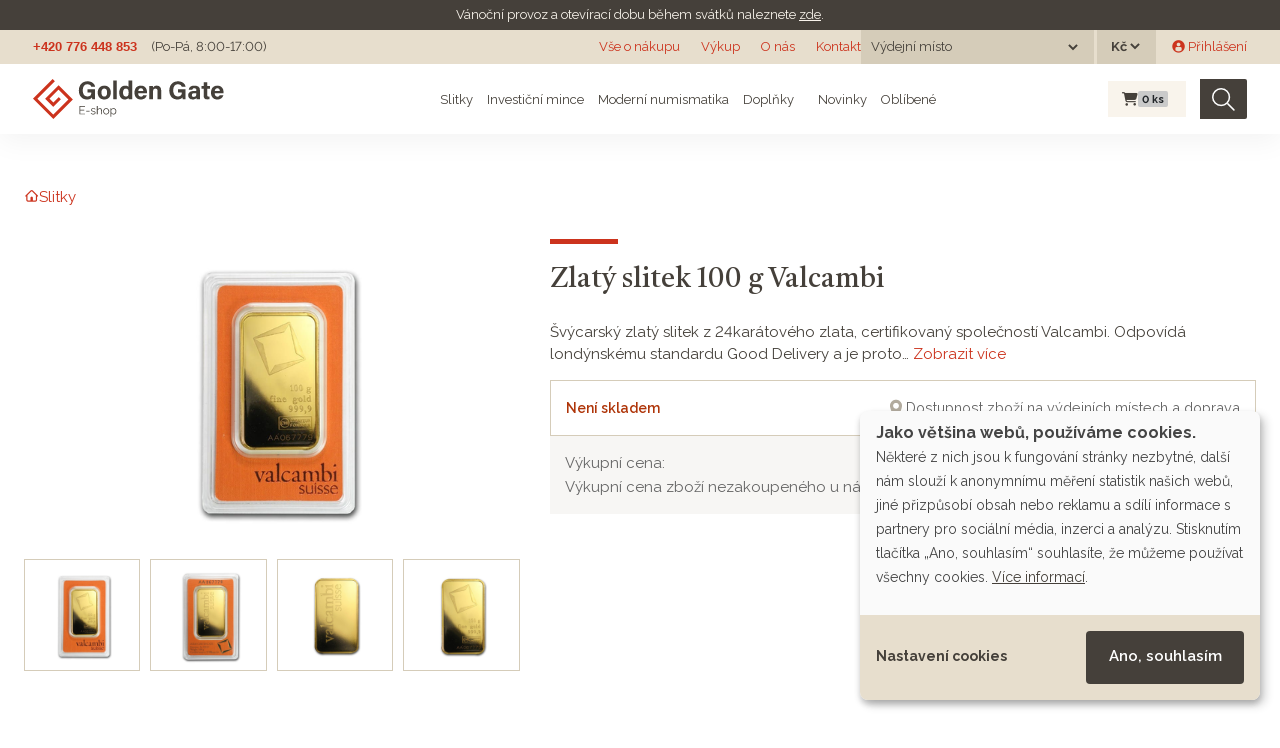

--- FILE ---
content_type: text/html; charset=utf-8
request_url: https://eshop.goldengate.cz/products/zlaty-slitek-100-g-valcambi?taxon_id=4
body_size: 45007
content:
<!doctype html>
<html lang="cs">
<head data-hook="inside_head">
  <meta charset="utf-8">
<title>Zlatý slitek 100 g Valcambi - Investiční zlato a stříbro | GOLDEN GATE CZ</title>
<meta content="text/html; charset=UTF-8" http-equiv="Content-Type" />
<meta content="width=device-width, initial-scale=1.0, maximum-scale=1" name="viewport">
<meta name="google-site-verification" content="HeYGdxOLSp-ROepZ7yTpfAvh_Gmbi6RlQ0HGLy7OTMI" />
<meta name="seznam-wmt" content="GpyMnbhy1tO3WCA8gRGn7CSrvdsmO5bj" />
<link rel="preconnect" href="https://fonts.googleapis.com">
<link rel="preconnect" href="https://fonts.gstatic.com" crossorigin>
<meta name="keywords" content="Valcambi SA, 999.9, 100 g , Investiční slitky" />
<meta name="description" content="Švýcarský zlatý slitek z 24karátového zlata, certifikovaný společností Valcambi. Odpovídá londýnskému standardu Good Delivery a je proto bez problémů..." />
<meta name="og:image" content="https://eshop.goldengate.cz//spree/products/504/large/85011_Slab.png?1603307319" />
<meta name="twitter:image" content="https://eshop.goldengate.cz//spree/products/504/large/85011_Slab.png?1603307319" />
<meta name="twitter:card" content="summary_large_image" />
<meta name="og:type" content="og:product" />
<meta name="og:title" content="Zlatý slitek 100 g Valcambi" />
<meta name="twitter:title" content="Zlatý slitek 100 g Valcambi" />
<meta name="og:url" content="https://eshop.goldengate.cz/products/zlaty-slitek-100-g-valcambi?id=zlaty-slitek-100-g-valcambi&amp;taxon_id=4" />
<meta name="twitter:url" content="https://eshop.goldengate.cz/products/zlaty-slitek-100-g-valcambi?id=zlaty-slitek-100-g-valcambi&amp;taxon_id=4" />
<meta name="og:description" content="Švýcarský zlatý slitek z 24karátového zlata, certifikovaný společností Valcambi. Odpovídá londýnskému standardu Good Delivery a je proto bez problémů..." />
<link href="https://eshop.goldengate.cz/products/zlaty-slitek-100-g-valcambi" rel="canonical" />
<link rel="icon" type="image/x-icon" href="/assets/favicon-bf1d423d21e4d035e69b1c0cd89c36e17ecbd55ff9657207108aa5e77aca4eb2.ico" />
<link rel="stylesheet" href="/assets/spree/frontend/all-b9bc9e6c5ff4b00a62d80119d7f1f3a49db2eeb02bea040d7ac4629dadcd5dac.css" media="screen" />
<link rel="stylesheet" href="/assets/application-4c2fe7dfcc558330b62668d775a192faebac42f255133269320883b9ea78e513.css" media="screen" />
<meta name="csrf-param" content="authenticity_token" />
<meta name="csrf-token" content="0ojj5wK_97ZYkbFlk7LlwNdSZwPxL4RV6zyTwqsOyj2GzJC9JKWkdmACCk1t89GunUt6HZh_nPJ6h51m0s9vpA" />

<script src="/assets/application-20873250915baec1accd0c5ac5bf2e764d533f8fb74f7dd9f25b9cfc76c42689.js"></script>

<link href="https://dev.iconly.io/public/TYX4oKmzqDUZ/iconly.css" rel="stylesheet"/><!-- gg font development-->
<link rel="stylesheet" href="https://cdnjs.cloudflare.com/ajax/libs/font-awesome/6.4.2/css/all.min.css" integrity="sha512-z3gLpd7yknf1YoNbCzqRKc4qyor8gaKU1qmn+CShxbuBusANI9QpRohGBreCFkKxLhei6S9CQXFEbbKuqLg0DA==" crossorigin="anonymous" referrerpolicy="no-referrer" />

<link rel="stylesheet" href="https://cdn.jsdelivr.net/npm/glightbox/dist/css/glightbox.min.css" />
<script src="https://cdn.jsdelivr.net/gh/mcstudios/glightbox/dist/js/glightbox.min.js"></script>
<script src="https://ajax.googleapis.com/ajax/libs/webfont/1.6.26/webfont.js" type="text/javascript"></script>
<script src="https://www.gstatic.com/charts/loader.js" type="text/javascript"></script>
<script type="text/javascript">WebFont.load({google: {families: ["Castoro:regular:latin,latin-ext", "Raleway:regular,600,700:latin,latin-ext"]}});</script>

<script type="text/javascript">
  $(window).on('load', function () {
    $(document).on('click', '.cn-learn-more', function() {
      $('.cm-purposes').hide();
      $('.cm-purpose').find('input[type=checkbox]').prop('checked', false);
      setTimeout(function() {
        $('.cm-purposes').fadeIn('fast');
      }, 500);
    });
  });
  window.cookieButtonClicked = false;
  $(document).on('mouseover', '.cm-btn-success', function() {
    window.cookieButtonClicked = true;
  });
</script>

<script defer data-config="klaroConfig" type="application/javascript" src="https://cdn.kiprotect.com/klaro/v0.7.18/klaro.js"></script>
<!--[if lt IE 9]>
  <script src="//cdnjs.cloudflare.com/ajax/libs/html5shiv/3.6/html5shiv.min.js"></script>
  <script src="//cdnjs.cloudflare.com/ajax/libs/respond.js/1.4.2/respond.js"></script>
<![endif]-->
<script type="text/javascript">
  $.datepicker.setDefaults({ monthNames: ["Leden","Únor","Březen","Duben","Květen","Červen","Červenec","Srpen","Září","Říjen","Listopad","Prosinec"],  dateFormat: 'dd.mm.yy', dayNamesMin: ["Ne","Po","Út","St","Čt","Pá","So"], firstDay: 1});
</script>

<script type="application/javascript">
  window.dataLayer = window.dataLayer || [];
  function gtag(){dataLayer.push(arguments);}
  gtag('js', new Date());
</script>
  <!-- Google Tag Manager -->
  <script>(function(w,d,s,l,i){w[l]=w[l]||[];w[l].push({'gtm.start':
      new Date().getTime(),event:'gtm.js'});var f=d.getElementsByTagName(s)[0],
    j=d.createElement(s),dl=l!='dataLayer'?'&l='+l:'';j.async=true;j.src=
    'https://www.googletagmanager.com/gtm.js?id='+i+dl;f.parentNode.insertBefore(j,f);
  })(window,document,'script','dataLayer','GTM-TQ4F2QQ');</script>
  <!-- End Google Tag Manager -->

  <!-- Hotjar Tracking Code for https://eshop.goldengate.cz/ -->
  <script type="text/plain" data-type="application/javascript" data-name="hotjar">
    (function(h,o,t,j,a,r){
      h.hj=h.hj||function(){(h.hj.q=h.hj.q||[]).push(arguments)};
      h._hjSettings={hjid:2219421,hjsv:6};
      a=o.getElementsByTagName('head')[0];
      r=o.createElement('script');r.async=1;
      r.src=t+h._hjSettings.hjid+j+h._hjSettings.hjsv;
      a.appendChild(r);
    })(window,document,'https://static.hotjar.com/c/hotjar-','.js?sv=');
  </script>

  <script type="text/javascript" src="https://c.seznam.cz/js/rc.js"></script>


  <link rel="apple-touch-icon" sizes="180x180" href="/assets/favicon/apple-touch-icon-3c0bdcf9c1b6e0362e4f8a3790c6be8b0b784a899fda2d3f7bd706fa6e81ed9a.png">
<link rel="icon" type="image/png" sizes="32x32" href="/assets/favicon/favicon-32x32-ce4d8725966b7a652457ef4d5b5ddde91ad2b0378c8942a1d17a63dc2a246ec0.png">
<link rel="icon" type="image/png" sizes="16x16" href="/assets/favicon/favicon-16x16-e39943b062d914487c7618e87b59a36ebe731ed3bec9455dde0c646dc62d2469.png">
<link rel="manifest" href="/assets/favicon/site.webmanifest-ab8b04d80c6ae9c83b92a40739162eea555f7653c458597c157903639b01c6ca.erb">
<link rel="mask-icon" href="/assets/favicon/safari-pinned-tab-1dc2e2854953ff5519bbce549aeee5fd1580ba3ba776074435d3e33d2f172d4e.svg" color="#F60000">
<link rel="shortcut icon" href="/assets/favicon/favicon-44fefcba6a7eb7c5e97bd2399b362da74a4513dec0bf51b1fc9fb956e1e9bfa7.ico">
<meta name="msapplication-TileColor" content="#da532c">
<meta name="msapplication-config" content="/assets/favicon/browserconfig-0c0f907f7cfc963c17e1cd2d2bda9a3acf63a084fa83a3d5c43075552491391c.xml">
<meta name="theme-color" content="#ffffff">
</head>
<body class="" id="product-details" data-hook="body">
<noscript>
<iframe height='0' src='https://www.googletagmanager.com/ns.html?id=GTM-TQ4F2QQ' style='display:none;visibility:hidden' width='0'></iframe>
</noscript>

<div class='notices'>
<div class='gg-notice'>
<p>V&aacute;nočn&iacute; provoz a otev&iacute;rac&iacute; dobu během&nbsp;sv&aacute;tků naleznete <a href="https://www.goldengate.cz/aktuality/vanocni-provoz-golden-gate">zde</a>.</p>
</div>
</div>
<div class='header non-sticky'>
<a class='logo hide w-inline-block' href='#'></a>
<div class='flex-horizontal'>
<a class='grey no-underline bold arial' href='tel:+420776448853'>+420 776 448 853</a>
<div class='margin-left-14px'>(Po-Pá, 8:00-17:00)</div>
</div>
<div class='flex-horizontal gap-10px'>
<div class='md-d-block sm-d-none xs-d-none'><a class="top-menu" href="/vse-o-nakupu">Vše o nákupu</a>
<a class="top-menu" href="/vykup">Výkup</a>
<a target="_blank" class="top-menu" href="https://www.goldengate.cz/o-nas/">O nás</a>
<a class="top-menu" href="/kontakt">Kontakt</a>
</div>
<div class='xs-d-none flex-horizontal'>

<div class='stock_location_selector dark-header-item'>
<div class='d-flex align-items-center'>
<form class="navbar-form stock_location_selector__form" action="/stock_location" accept-charset="UTF-8" method="post"><input type="hidden" name="authenticity_token" value="q7JX3g1Zo0ddUaT1qAH2RHf-fjh9tzktt4z1TYRPeq_AXKUuipVNVxOOEdJskUZoWsxx1FvXlZKpCQfTEltHuQ" autocomplete="off" /><span class='stock_location_selector__label mr-2'>Výdejní místo</span>
<label class='sr-only' for='stock_location'>
Výdejní místo
</label>
<select name="stock_location" id="stock_location" class="" onchange="this.form.submit()"><option value="" label=" "></option><option value="22">Otrokovice</option>
<option value="20">Poštou</option>
<option value="15">Praha 1</option>
<option value="12">Praha 6</option>
<option value="23">Ústí nad Orlicí</option></select>
<noscript><input type="submit" name="commit" value="Zvolit" id="change_currency" data-disable-with="Zvolit" /></noscript>
</form></div>
</div>

<div class='currency_selector dark-header-item ml-3px'>
<form class="navbar-form currency_selector__form" action="/zmenit_menu" accept-charset="UTF-8" method="get"><label class='sr-only' for='currency'>
Měna
</label>
<select name="currency" id="currency" class="" onchange="this.form.submit()"><option value="USD">$</option>
<option selected="selected" value="CZK">Kč</option>
<option value="EUR">€</option></select>
<noscript><input type="submit" name="commit" value="Zvolit" id="change_currency" data-disable-with="Zvolit" /></noscript>
</form></div>

</div>
<div class='xs-d-none flex-horizontal'>  <div id="link-to-login" class="ml-16px"><a class="" href="/login"><i class="gg-icon gg-icon-user-avatar-circle "></i> Přihlášení</a></div>
</div>
</div>
</div>

<div class='header sticky'>
<div class='logo navbar-brand'>
<a href="/"><img width="191" src="/assets/logo-eshop-9bc051111858445e25f1258150a95a718fb8b7b37c9f3a5a869a3c37eb65ffb5.svg" /></a>
</div>
<div class='flex-horizontal gap-10px top-menu'>
<div class='menu__item menu__item--subitems'>
<a class="menu__link" href="/slitky">Slitky</a>
<div class='menu__subitems'>
<div class='menu__subitem'>
<a class="menu__link" href="/slitky?search%5Bmetal_any%5D%5B%5D=gold"><img alt="Zlaté slitky" height="24" src="/assets/products/gold_bar-77d2ffa6e3db6299987abc95081e3291c0f5226dba9731bea38307c9dca63a8b.svg" />
Zlaté slitky
</a></div>

<div class='menu__subitem'>
<a class="menu__link" href="/slitky?search%5Bmetal_any%5D%5B%5D=silver"><img alt="Stříbrné slitky" height="24" src="/assets/products/silver_bar-83a4baa4d1cba1b5568a158c0c6fa324ae89ef84160a709d77a35de12891830e.svg" />
Stříbrné slitky
</a></div>

<div class='menu__subitem'>
<a class="menu__link" href="/slitky?search%5Bmetal_any%5D%5B%5D=platinum"><img alt="Platinové slitky" height="24" src="/assets/products/platinum_bar-c92378413b9c395771e8c443331a063084ccd94d65643f97dc91c57e35c17d8c.svg" />
Platinové slitky
</a></div>

</div>
</div>

<div class='menu__item menu__item--subitems'>
<a class="menu__link" href="/investicni-mince">Investiční mince</a>
<div class='menu__subitems'>
<div class='menu__subitem'>
<a class="menu__link" href="/investicni-mince?search%5Bmetal_any%5D%5B%5D=gold"><img alt="Zlaté investiční mince" height="24" src="/assets/products/gold_coin-ac62149f67ef7193688689395171298659edd8bafd1ac0f04a3c9db623196c1a.svg" />
Zlaté investiční mince
</a></div>

<div class='menu__subitem'>
<a class="menu__link" href="/investicni-mince?search%5Bmetal_any%5D%5B%5D=silver"><img alt="Stříbrné investiční mince" height="24" src="/assets/products/silver_coin-de13865cdaaa3756266486249a9f1ab1494b41e5a067d726c9e825a74d11dc54.svg" />
Stříbrné investiční mince
</a></div>

<div class='menu__subitem'>
<a class="menu__link" href="/investicni-mince?search%5Bmetal_any%5D%5B%5D=platinum"><img alt="Platinové investiční mince" height="24" src="/assets/products/platinum_coin-9efd77354b8a0488eb090d15d94955934805c1472e4e8e3e467b653982222b83.svg" />
Platinové investiční mince
</a></div>

</div>
</div>

<div class='menu__item menu__item--subitems'>
<a class="menu__link" href="/moderni-numismatika">Moderní numismatika</a>
<div class='menu__subitems'>
<div class='menu__subitem'>
<a class="menu__link" href="/moderni-numismatika?search%5Bmetal_any%5D%5B%5D=gold"><img alt="Zlatá moderní numismatika" height="24" src="/assets/products/gold_coin-ac62149f67ef7193688689395171298659edd8bafd1ac0f04a3c9db623196c1a.svg" />
Zlatá moderní numismatika
</a></div>

<div class='menu__subitem'>
<a class="menu__link" href="/moderni-numismatika?search%5Bmetal_any%5D%5B%5D=silver"><img alt="Stříbrná moderní numismatika" height="24" src="/assets/products/silver_coin-de13865cdaaa3756266486249a9f1ab1494b41e5a067d726c9e825a74d11dc54.svg" />
Stříbrná moderní numismatika
</a></div>

<div class='menu__subitem'>
<a class="menu__link" href="/moderni-numismatika?search%5Bmetal_any%5D%5B%5D=platinum"><img alt="Platinová moderní numismatika" height="24" src="/assets/products/platinum_coin-9efd77354b8a0488eb090d15d94955934805c1472e4e8e3e467b653982222b83.svg" />
Platinová moderní numismatika
</a></div>

</div>
</div>

<div class='menu__item menu__item--subitems'>
<a class="menu__link" href="/doplnky">Doplňky</a>
<div class='menu__subitems'>
<div class='menu__subitem'>
<a class="menu__link" href="/doplnky?search%5Bmetal_any%5D%5B%5D=gold"><img alt="Zlaté doplňky" height="24" src="/assets/products/gold_coin-ac62149f67ef7193688689395171298659edd8bafd1ac0f04a3c9db623196c1a.svg" />
Zlaté doplňky
</a></div>

<div class='menu__subitem'>
<a class="menu__link" href="/doplnky?search%5Bmetal_any%5D%5B%5D=silver"><img alt="Stříbrné doplňky" height="24" src="/assets/products/silver_coin-de13865cdaaa3756266486249a9f1ab1494b41e5a067d726c9e825a74d11dc54.svg" />
Stříbrné doplňky
</a></div>

</div>
</div>

<div class='menu__item menu__item--hide-to-md'>
<a class="menu__link" href="/produkty?jen_novinky=1"><i class="gg-icon gg-icon-star-large mr-1"></i> Novinky</a>
</div>

<div class='menu__item menu__item--hide-to-lg'>
<a class="menu__link" href="/favorite_products">Oblíbené</a>
</div>

</div>
<div class='flex-horizontal'>
<div id="link-to-cart" class="flex-horizontal top-cart mr-14px ml-10px" data-hook>
  <div class='cart__wrapper'>
<a class="menu__item cart-info full" href="/cart"><i class="fa fa-shopping-cart cart__icon "></i>
<span class='badge badge-secondary cart__pcs'>
0
<span class='cart__pcs-label'>ks</span>
</span>
</a></div>

  <noscript>
    <a href="/cart">Košík</a>
  </noscript> 
</div>

<script>Spree.fetch_cart('/cart_link')</script>


<form class="flex-horizontal search w-form" action="/produkty" accept-charset="UTF-8" method="get">
  <input type="search" name="keywords" id="keywords" placeholder="Hledat" aria-label="Hledat" class="search-input w-input master-search-autocomplete" />
  <button type="submit" class="search-img" title="Hledat"><img src="/assets/icons/search-69d65a2e7e844eeaa97f8981bd22691f1f88e010f4878e181a00fb2313079ba5.svg" /></button>
</form>
</div>
</div>
<nav class='navbar bg-faded d-flex navbar-light d-md-none header sticky' id='mobile-menu'>
<div class='logo navbar-brand'>
<a href="/"><img src="/assets/logo-eshop-9bc051111858445e25f1258150a95a718fb8b7b37c9f3a5a869a3c37eb65ffb5.svg" /></a>
</div>
<div class='flex-horizontal gap-10px'>
<div class='top-cart'>
<div class='cart__wrapper'>
<a class="menu__item cart-info full" href="/cart"><i class="fa fa-shopping-cart cart__icon "></i>
<span class='badge badge-secondary cart__pcs'>
0
<span class='cart__pcs-label'>ks</span>
</span>
</a></div>

<noscript>
<a href="/cart">Košík</a>
</noscript>
</div>
<button class='navbar-toggler' data-target='#mobile-menu-content' data-toggle='slide-collapse' type='button'>
<span class='navbar-toggler-icon'></span>
</button>
</div>
</nav>
<div class='mobile-menu-content collapse navbar-collapse' id='mobile-menu-content'>
<div class='flex-vertical justify-between gap-10px align-stretch'>
<div class='flex-vertical gap-10px'>
<div class='stock_location_selector dark-header-item'>
<div class='d-flex align-items-center'>
<form class="navbar-form stock_location_selector__form" action="/stock_location" accept-charset="UTF-8" method="post"><input type="hidden" name="authenticity_token" value="ia8uCraEzHGAyYlzfVwooe7nQSaZNdEr4rDRjnRUxiTiQdz6MUgiYc4WPFS5zJiNw9VOyr9VfZT8NSMQ4kD7Mg" autocomplete="off" /><span class='stock_location_selector__label mr-2'>Výdejní místo</span>
<label class='sr-only' for='stock_location'>
Výdejní místo
</label>
<select name="stock_location" id="stock_location" class="" onchange="this.form.submit()"><option value="" label=" "></option><option value="22">Otrokovice</option>
<option value="20">Poštou</option>
<option value="15">Praha 1</option>
<option value="12">Praha 6</option>
<option value="23">Ústí nad Orlicí</option></select>
<noscript><input type="submit" name="commit" value="Zvolit" id="change_currency" data-disable-with="Zvolit" /></noscript>
</form></div>
</div>

<div class='currency_selector dark-header-item ml-3px'>
<form class="navbar-form currency_selector__form" action="/zmenit_menu" accept-charset="UTF-8" method="get"><span class='currency_selector__label mr-2'>Měna</span>
<label class='sr-only' for='currency'>
Měna
</label>
<select name="currency" id="currency" class="" onchange="this.form.submit()"><option value="USD">$</option>
<option selected="selected" value="CZK">Kč</option>
<option value="EUR">€</option></select>
<noscript><input type="submit" name="commit" value="Zvolit" id="change_currency" data-disable-with="Zvolit" /></noscript>
</form></div>

<div class='mb-2'></div>
<ul class='navbar-nav mobile-menu__menu'>
<li class='nav-item mobile-menu__item mobile-menu__item--subitems'>
<a class="nav-link mobile-menu__link" href="/slitky">Slitky</a>
</li>
<li class='nav-item mobile-menu__item'>
<a class="nav-link mobile-menu__link" href="/investicni-mince">Investiční mince</a>
</li>
<li class='nav-item mobile-menu__item'>
<a class="nav-link mobile-menu__link" href="/moderni-numismatika">Moderní numismatika</a>
</li>
<li class='nav-item mobile-menu__item'>
<a class="nav-link mobile-menu__link" href="/doplnky">Doplňky</a>
</li>
<li class='nav-item mobile-menu__item'>
<a class="nav-link mobile-menu__link" href="/produkty?jen_novinky=1"><i class="gg-icon gg-icon-star-large mr-1"></i> Novinky</a>
</li>
<li class='nav-item mobile-menu__item'>
<a class="nav-link mobile-menu__link" href="/favorite_products">Oblíbené</a>
</li>
</ul>
</div>
<ul class='navbar-nav mobile-menu__menu mobile-menu__menu--red mt-32px'>
<li></li>
<li class='nav-item' id='link-to-login'>
<a class="nav-link" href="/login"><i class="gg-icon gg-icon-user-thin mr-2"></i>
Přihlášení
</a></li>
<li class='nav-item'><a class="nav-link" href="/vse-o-nakupu">Vše o nákupu</a></li>
<li class='nav-item'><a class="nav-link" href="/vykup">Výkup</a></li>
<li class='nav-item'><a target="_blank" class="nav-link" href="https://www.goldengate.cz/o-nas/">O nás</a></li>
<li class='nav-item'><a class="nav-link" href="/kontakt">Kontakt</a></li>
</ul>
</div>
</div>
<div class='menu-overlay'></div>

<div class='mb-2 d-block d-md-none'>
<div class='mobile-search'><form class="flex-horizontal search w-form" action="/produkty" accept-charset="UTF-8" method="get">
  <input type="search" name="keywords" id="keywords" placeholder="Hledat" aria-label="Hledat" class="search-input w-input master-search-autocomplete" />
  <button type="submit" class="search-img" title="Hledat"><img src="/assets/icons/search-69d65a2e7e844eeaa97f8981bd22691f1f88e010f4878e181a00fb2313079ba5.svg" /></button>
</form></div>
</div>

<div class="section">
  <div class="content-wrapper">
    <div class="flex-horizontal items-start w-100 gap-38px gap-sm-10px">
      
      <div id="content" class="w-100">
        
          <div id="taxon-crumbs" data-hook>
    <div data-hook="product_taxons">
      <div class="list-group" id="similar_items_by_taxon" data-hook>
           <div class="d-flex align-items-center">
             <nav id="breadcrumbs" class="sixteen columns"><div class="breadcrumbs" itemscope="itemscope" itemtype="https://schema.org/BreadcrumbList"><div itemprop="itemListElement" itemscope="itemscope" class="breadcrumb" itemtype="https://schema.org/ListItem"><a itemprop="item" href="/"><span itemprop="name"><i title="Na domovskou stránku" class="gg-icon gg-icon-home "></i></span><meta itemprop="position" content="1" /></a></div><i class="gg-icon gg-icon-chevron-right-large breadcrumb-separator"></i><div itemprop="itemListElement" itemscope="itemscope" class="breadcrumb" itemtype="https://schema.org/ListItem"><a itemprop="item" href="/slitky"><span itemprop="name">Slitky</span><meta itemprop="position" content="2" /></a></div></div></nav>
           </div>
      </div>
    </div>
  </div>

<div class='d-block d-sm-none w-100 justify-content-between text-left position-relative'>
<div class='separator'></div>
<div class='product__favorites'></div>
<h1 class='product-title mb-20px' itemprop='name'>
Zlatý slitek 100 g Valcambi
</h1>
</div>
<div class='product-detail row mb-4' data-hook='product_show' itemscope='' itemtype='http://schema.org/Product'>
<div class='col-md-5' data-hook='product_left_part'>
<div data-hook='product_left_part_wrap'>
<div data-hook='product_images' id='product-images'>
<div class='panel-body text-center' id='product_image'>
<div class='product__flags'>
</div>

  
  <a data-gallery="Zlatý slitek 100 g Valcambi" class="glightbox" href="/spree/products/504/large/85011_Slab.png?1603307319">
    <img itemprop="image" class="single_image" src="/spree/products/504/small/85011_Slab.png?1603307319" />
</a>

</div>
<div data-hook='' id='thumbnails'>
  <div class="product-thumbnails" data-hook>
      <div class='product-thumbnail tmb-all tmb-143' data-detail-url="/spree/products/504/small/85011_Slab.png?1603307319">
        <a data-gallery="Zlatý slitek 100 g Valcambi" class="glightbox" href="/spree/products/504/large/85011_Slab.png?1603307319">
          <img width="100" src="/spree/products/504/hp/85011_Slab.png?1603307319" />
</a>      </div>
      <div class='product-thumbnail tmb-all tmb-143' data-detail-url="/spree/products/503/small/85011_Obv.png?1603307318">
        <a data-gallery="Zlatý slitek 100 g Valcambi" class="glightbox" href="/spree/products/503/large/85011_Obv.png?1603307318">
          <img width="100" src="/spree/products/503/hp/85011_Obv.png?1603307318" />
</a>      </div>
      <div class='product-thumbnail tmb-all tmb-143' data-detail-url="/spree/products/506/small/85011_A.png?1603307321">
        <a data-gallery="Zlatý slitek 100 g Valcambi" class="glightbox" href="/spree/products/506/large/85011_A.png?1603307321">
          <img width="100" src="/spree/products/506/hp/85011_A.png?1603307321" />
</a>      </div>
      <div class='product-thumbnail tmb-all tmb-143' data-detail-url="/spree/products/505/small/85011_Rev.png?1603307320">
        <a data-gallery="Zlatý slitek 100 g Valcambi" class="glightbox" href="/spree/products/505/large/85011_Rev.png?1603307320">
          <img width="100" src="/spree/products/505/hp/85011_Rev.png?1603307320" />
</a>      </div>

  </div>

</div>
</div>
</div>
</div>
<div class='col-md-7' data-hook='product_right_part'>
<div data-hook='product_right_part_wrap'>
<div class='d-none d-sm-flex w-100 justify-content-between position-relative'>
<div class='product__favorites'></div>
<div class='product-title__wrapper position-relative'>
<div class='separator'></div>
<h1 class='product-title' itemprop='name'>
Zlatý slitek 100 g Valcambi
</h1>
</div>
</div>
<div class='product-detail__short-description'>
Švýcarský zlatý slitek z 24karátového zlata, certifikovaný společností Valcambi. Odpovídá londýnskému standardu Good Delivery a je proto&hellip; <a href="#product-description-anchor">Zobrazit více</a>
</div>
<div class='product-detail__price-and-cart-wrapper'>
<div class='product-detail__stock'>
<div class='flex-horizontal justify-content-between' id='stock-availability'>
<div class='availability__status'>
<div class="product_availabilities product_availabilities--sentence"><span class="product_availability__value product_availability--nothing">Není skladem</span></div>

</div>
<div class='flex-horizontal gap-38px gap-sm-10px'>
<div class='availability__locations'><img src="/assets/icons/location-4f3f885e7b0abc1d7b67bb15bcd30d07953cbe178aaaf9ad983b0096878d3da3.svg" />
<a data-toggle="modal" data-target="#availability-detail-143" class="availability-detail-link" href="#">Dostupnost zboží na výdejních místech a doprava</a>
<div class='availability-detail modal fade' id='availability-detail-143' role='dialog' tabindex='-1'>
<div class='modal-dialog modal-dialog-centered modal-lg'>
<div class='modal-content'>
<div class='modal-header'>
<div class='modal-title'>
Dostupnost zboží na výdejních místech a doprava
</div>
<div class='close'><i data-dismiss="modal" data-label="Zavřít" class="gg-icon gg-icon-close "></i></div>
</div>
<div class='modal-body'>
<ul class="product_availabilities"><li class="product_availability"><span class="product_availability__location">Otrokovice:</span> <span class="product_availability__value product_availability--nothing">Není skladem</span></li><li class="product_availability"><span class="product_availability__location">Poštou:</span> <span class="product_availability__value product_availability--nothing">Není skladem</span></li><li class="product_availability"><span class="product_availability__location">Praha 1:</span> <span class="product_availability__value product_availability--nothing">Není skladem</span></li><li class="product_availability"><span class="product_availability__location">Praha 6:</span> <span class="product_availability__value product_availability--nothing">Není skladem</span></li><li class="product_availability"><span class="product_availability__location">Ústí nad Orlicí:</span> <span class="product_availability__value product_availability--nothing">Není skladem</span></li></ul>
<div class='red-box'>
<div class='flex-horizontal'>
<i class="gg-icon gg-icon-info red-box__icon"></i>
<div class='text'>
Jakmile bude zboží nachystané k odběru, obdržíte od nás SMS a e-mail.
</div>
</div>
</div>
</div>
</div>
</div>
</div>
</div>
</div>
</div>

</div>
</div>
<div data-hook='promotions'>

</div>
<div class='product-detail__buyout'>
<div class='product-price product-price--buyout flex-horizontal justify-content-between align-center'>
<table class='product-price__buyout'>
<tr>
<td class='buyout__title'>Výkupní cena:</td>
<td class='buyout__value'>
314 162 Kč
</td>
</tr>
<tr class='product-price__buyout product-price__buyout--other'>
<td class='buyout__title'>Výkupní cena zboží nezakoupeného u nás:</td>
<td class='buyout__value'>301 764 Kč</td>
</tr>
</table>
<div class='text-right buyout__more-info'>
<a href="/vykup">Více informací <img src="/assets/icons/info-65ef3ef5fa3c1a8ecf1ec95b95ccec12d8abdc7e8edaeca14523e7ec662a2efe.svg" /></a>
</div>
</div>

</div>
</div>
</div>
</div>
<div class='mt-40px'></div>
<div class='advantages'>
<a class='advantages__advantage advantage' href='/vykup'>
<div class='advantage__icon'><img height="80" src="/assets/advantages/buyout_garance-b4c3497137a877bd2061b1ec597820ac16dc09b53e8d9d8690dee763fa653821.svg" /></div>
<div class='advantage__body'>
<h5 class='advantage__title'>Garance výkupu</h5>
<div class='advantage__text'>Zboží vykoupíme zpět</div>
</div>
</a>
<a class='advantages__advantage advantage' href='https://www.goldengate.cz/o-nas' target='_blank'>
<div class='advantage__icon'><img height="80" src="/assets/advantages/clients-e5a0a1061d0b1d0f7a1620494be02a02745c64067f2e874e819b184373515359.svg" /></div>
<div class='advantage__body'>
<h5 class='advantage__title'>83 740 spokojených klientů</h5>
<div class='advantage__text'>Lídr českého trhu s drahými kovy</div>
</div>
</a>
<a class='advantages__advantage advantage' href='https://www.goldengate.cz/o-nas' target='_blank'>
<div class='advantage__icon'><img height="80" src="/assets/advantages/time_shield-ac2b78bbb227f188ef5f3a099caf31b095ecad52d3f15e622c1301219ac2e091.svg" /></div>
<div class='advantage__body'>
<h5 class='advantage__title'>14 let na trhu</h5>
<div class='advantage__text'>Investujete s námi od roku 2011</div>
</div>
</a>
<a class='advantages__advantage advantage' href='https://www.goldengate.cz/pobocky' target='_blank'>
<div class='advantage__icon'><img height="80" src="/assets/advantages/gg_location-7c990959b98b4896af1853659f65bf9375d71168b642cb9e25f1f230dbe960e1.svg" /></div>
<div class='advantage__body'>
<h5 class='advantage__title'>Pobočky po celé ČR</h5>
<div class='advantage__text'>Jsme tu pro vás</div>
</div>
</a>
<a class='advantages__advantage advantage' href='/doprava'>
<div class='advantage__icon'><img height="80" src="/assets/advantages/packaging-3fae612651d3b11102df5ce12866d35eac4ccef2b8af613e2f3e7e66977cd6d7.svg" /></div>
<div class='advantage__body'>
<h5 class='advantage__title'>Diskrétní a pojištěné balení</h5>
<div class='advantage__text'>Na bezpečnosti nám záleží</div>
</div>
</a>
</div>

<div class='mb-40px'></div>
<div id='product-description-anchor' style='position: relative; top: -100px;'></div>
<div class='row product-details' data-hook='product_show' itemscope='' itemtype='http://schema.org/Product'>
<div class='col-md-7'>
<h2 class='product-details__title'>Popis produktu</h2>
<div class='product-description mb-40px' data-hook='product_description'>
<div class='well' data-hook='description' itemprop='description'>
<p>Švýcarský zlatý slitek z 24karátového zlata, certifikovaný společností Valcambi. Odpovídá londýnskému standardu Good Delivery a je proto bez problémů akceptován na všech trzích. Doklady autenticity (logo rafinéra, unikátní číslo a váha) jsou deklarovány na svrchní straně slitku. Slitek může být zpracován jako ražený nebo litý.</p>

<p>Rozměry raženého slitku jsou 27.00 x 47.00 x 4.50 mm <br />
Rozměry litého slitku jsou 26.00 x 44.00 mm </p>

</div>
</div>
</div>
<div class='col-md-5'>
<div data-hook='product_properties'>
<div class='product-properties'>
<h2 class='product-properties__title'>Parametry a specifikace</h2>
<table class='product-properties__table table table-striped' data-hook='' id='product-properties'>
<tbody>
<tr class='even'>
<td>
<strong>Slévárna / Mincovna</strong>
</td>
<td>
<div><a href="/slevarna-mincovna/valcambi-sa">Valcambi SA</a> </div>
</td>
</tr>
<tr class='odd'>
<td>
<strong>Váha [g]</strong>
</td>
<td>
<div>100,00</div>
</td>
</tr>
<tr class='even'>
<td>
<strong>Ryzost</strong>
</td>
<td>
<div>999,90</div>
</td>
</tr>
<tr class='odd'>
<td>
<strong>Typ produktu</strong>
</td>
<td>
<div><a title="Slitky" href="/slitky">Investiční slitky</a></div>
</td>
</tr>
<tr class='even'>
<td>
<strong>Velikost</strong>
</td>
<td>
<div><a href="/produkty?search%5Bsize_any%5D%5B%5D=100+g+">100 g </a></div>
</td>
</tr>
<tr class='odd'>
<td>
<strong>Kov</strong>
</td>
<td>
<div><a href="/produkty?search%5Bmetal_any%5D%5B%5D=gold">Zlato</a></div>
</td>
</tr>
</tbody>
</table>
</div>

<div class='have-a-question'>
<div class='have-a-question__title'>Máte dotaz? Zeptejte se</div>
<div class='have-a-question__body justify-content-center d-flex'>
<div class='have-a-question__photos'>
<div class='have-a-question__photo'>
<div class='have-a-question__photo__image' style='background-image: url(/assets/customer_support/nikol-c554511fcd8d13f5787b44169666ef14f7503391f0d9b898d1838738dbca5c4e.png)'></div>
<div class='have-a-question__photo__name'>
Nikol
</div>
</div>
</div>
<div class='have-a-question__contact'>
<div class='have-a-question__role'>Zákaznická péče</div>
<div class='have-a-question__phone'><i class="gg-icon gg-icon-phone_up "></i> <a href="tel: 776448853">776 448 853</a></div>
<div class='have-a-question__hours'>(Po - Pá 8:00 - 17:00)</div>
<div class='have-a-question__mail'><i class="gg-icon gg-icon-email "></i> <a href="mailto:info@goldengate.cz">info@goldengate.cz</a></div>
</div>
</div>
</div>

<div class='mb-40px'></div>
</div>
</div>
</div>
<div class='graph-wrapper'>
<div class='chart__dashboard' data-chart-index='0' id='product-dashboard-0' style='margin-bottom: 20px'>
<div class='chart__chart-wrapper'>
<form class="chart__form" action="/products/zlaty-slitek-100-g-valcambi" accept-charset="UTF-8" method="get"><input type="hidden" name="product_id[0]" id="product_id_0" value="1421" class="select select-searchable chart__product" autocomplete="off" />
<input type="hidden" name="product_currency_0" id="product_currency_0" value="CZK" class="chart__currency" autocomplete="off" />
<div class='chart__range-control'>
<div class='chart__ranges'>
<span class='chart__range' data-amount='1' data-unit='d' title='Den'>1d</span>
<span class='chart__range' data-amount='3' data-unit='d' title='Tři dny'>3d</span>
<span class='chart__range' data-amount='1' data-unit='w' title='Týden'>1t</span>
<span class='chart__range' data-amount='1' data-unit='m' title='Měsíc'>1m</span>
<span class='chart__range' data-amount='3' data-unit='m' title='3 měsíce'>3m</span>
<span class='chart__range' data-amount='1' data-unit='y' title='Rok'>1r</span>
<span class='chart__range' data-amount='2' data-unit='y' title='2 roky'>2r</span>
<span class='chart__range' data-amount='5' data-unit='y' title='5 let'>5r</span>
<span class='chart__range' data-amount='30' data-unit='y' title='Maximální období'>max</span>
</div>
<div class='chart__dates'>
<input type="text" name="date_from_0" id="date_from_0" value="21. 10. 2025" class="chart__date date togglable date_from" />
<span class='date_separator'>-</span>
<input type="text" name="date_to_0" id="date_to_0" value="21. 1. 2026" class="chart__date date togglable date_to" />
</div>
</div>
</form><div class='chart__loading'>
<div class='chart__loading-img'></div>
</div>
<div class='chart__chart' id='product-chart-0'></div>
</div>
<div class='chart__range-filter' id='product-range-filter-0'></div>
</div>


<script type="text/javascript">
  $(window).on('load', function() {
    google.charts.load('current', {
      'packages': ['corechart', 'table', 'gauge', 'controls', 'line'],
      'language': 'cs'
    });
    google.charts.setOnLoadCallback(drawChart);
    function drawChart() {
      initGraph('https://moje.goldengate.cz', 0, '2025-12-22');
    }
  });
</script>

</div>
<div class='pt-60px'></div>


<div id='blog-gold'></div>
<script>
  $('#blog-gold').load('/feed?tags%5B%5D=gold' )
</script>

<script>
  var retargetingConf = {
    rtgId: 17306, /* identifikátor retargeting */
    itemId: 143, /* identifikátor nabídky */
    pageType: "offerdetail", /* typ stránky - offerdetail, category */
    consent: window.klaro && klaro.getManager().getConsent('sklik') ? 1 : 0, /* souhlas od návštěvníka na odeslání retargetingového hitu, povolené hodnoty: 0 (není souhlas) nebo 1 (je souhlas) */
  };
   // Ujistěte se, že metoda existuje, předtím než ji zavoláte
   if (window.rc && window.rc.retargetingHit) {
     window.rc.retargetingHit(retargetingConf);
   }
  dataLayer.push({"event":"product_detail_view","page_type":"product","ecommerce":{"detail":{"products":[{"name":"Zlatý slitek 100 g Valcambi","id":143,"price":"338305.0","brand":"Valcambi SA","variant":"Zlatý slitek 100 g Valcambi","category_id":4,"category":"Slitky","quantity":1}]}},"user_type":"logged out"});
  change_cart_amount();
</script>

      </div>
    </div>
  </div>
</div>

<footer class='footer' data-hook='' id='footer'>
<div class='content-wrapper footer-width mb-50px xs-flex-wrap'>
<div class='flex-horizontal xs-flex-wrap width-100 align-items-start flex-wrap gap-24px'>
<div class='flex-vertical footer-content xs-width-100'>
<h5 class='font-18px semibold mb-20px'>E-shop</h5>
<ul class='list-items'>
<li class='list-item'>
<a class='grey mb-8px' href='/slitky?search[metal_any][]=gold'>Zlaté slitky</a>
</li>
<li class='list-item'>
<a class='grey mb-8px' href='/slitky?search[metal_any][]=silver'>Stříbrné slitky</a>
</li>
<li class='list-item'>
<a class='grey mb-8px' href='/serie/lunarni-serie-iii'>Lunární série III</a>
</li>
<li class='list-item'>
<a class='grey mb-8px' href='/investicni-mince?search[metal_any][]=gold'>Investiční zlaté mince</a>
</li>
<li class='list-item'>
<a class='grey mb-8px' href='/investicni-mince?search[metal_any][]=silver'>Investiční stříbrné mince</a>
</li>
<li class='list-item'>
<a class='grey mb-8px' href='/moderni-numismatika'>Moderní numismatika</a>
</li>
</ul>
</div>
<div class='flex-vertical footer-content xs-width-100'>
<h5 class='font-18px semibold mb-20px mt-20px'>Vše o nákupu</h5>
<ul class='list-items'>
<li class='list-item'>
<a class='grey mb-8px' href='/vydejni-mista'>Výdejní místa e-shopu</a>
</li>
<li class='list-item'>
<a class='grey mb-8px' href='/doprava'>Způsoby a ceny dopravy</a>
</li>
<li class='list-item'>
<a class='grey mb-8px' href='/platba'>Možnosti platby</a>
</li>
<li class='list-item'>
<a class='grey mb-8px' href='/fixace'>Fixační podmínky</a>
</li>
<li class='list-item'>
<a class='grey mb-8px' href='/vykup'>Výkup</a>
</li>
<li class='list-item'>
<a class='grey mb-8px' href='/reklamace'>Reklamace</a>
</li>
</ul>
</div>
<div class='flex-vertical footer-content xs-width-100'>
<h5 class='font-18px semibold mb-20px'>Golden Gate</h5>
<ul class='list-items'>
<li class='list-item'>
<a class='grey mb-8px' href='https://www.goldengate.cz/' target='_blank'>O nás</a>
</li>
<li class='list-item'>
<a class='grey mb-8px' href='/kontakt'>Kontakt</a>
</li>
<li class='list-item'>
<a class='grey mb-8px' href='https://www.goldengate.cz/pobocky' target='_blank'>Pobočky</a>
</li>
<li class='list-item'>
<a class='grey mb-8px' href='https://www.goldengate.cz/o-nas/kariera' target='_blank'>Kariéra</a>
</li>
<li class='list-item'>
<a class='grey mb-8px' href='/obchodni-podminky'>Všeobecné obchodní podmínky</a>
</li>
<li class='list-item'>
<a class='grey mb-8px' href='/puncovni-urad'>Puncovní úřad</a>
</li>
</ul>
</div>
<div class='flex-vertical footer-content xs-width-100'>
<h5 class='font-18px semibold mb-20px'>Vzdělávání</h5>
<ul class='list-items'>
<li class='list-item'>
<a class='grey mb-8px' href='https://www.goldengate.cz/rubrika/aktuality' target='_blank'>Články</a>
</li>
<li class='list-item'>
<a class='grey mb-8px' href='https://www.goldengate.cz/rubrika/gmag' target='_blank'>Magazín GMAG</a>
</li>
<li class='list-item'>
<a class='grey mb-8px' href='https://www.goldengate.cz/rubrika/videa' target='_blank'>Videa</a>
</li>
<li class='list-item'>
<a class='grey mb-8px' href='https://www.goldengate.cz/vzdelavani/verejne-prednasky' target='_blank'>Veřejné přednášky</a>
</li>
<li class='list-item'>
<a class='grey mb-8px' href='https://www.goldengate.cz/rubrika/seminare-a-webinare' target='_blank'>Semináře</a>
</li>
</ul>
</div>
<div class='flex-vertical footer-content mr-0 xs-width-100'>
<h5 class='font-18px semibold mb-20px'>Kontaktujte nás</h5>
<ul class='icon-list-items'>
<li class='icon-list-item semibold mb-20px'>
<span class='icon-list-item__icon image-5'><img width="15" src="/assets/icons/feather-phone-382589a78f70263c72fce521b2025be20d00861d4c6ffac61bfcb28e88c4b81a.svg" /></span>
<span class='icon-list-item__text'>
<div class='flex-vertical'>
<a href='tel:+420840888999'>+420 776 448 853</a>
<div class='font-12px'>Po-Pá, 8:00-17:00 h</div>
</div>
</span>
</li>
<li class='icon-list-item semibold mb-20px'>
<span class='icon-list-item__icon image-5'><img width="15" src="/assets/icons/material-mail-outline-7b448d63e1339d6cc7f887bbc6228506c1b69a00e8af5ad72b05bb9119b569ae.svg" /></span>
<span class='icon-list-item__text'>
<div class='flex-vertical'>
<a href='mailto:info@goldengate.cz'>info@goldengate.cz</a>
</div>
</span>
</li>
<li>
<a class='btn btn-primary smaller w-inline-block' href='/kontakt'>Kontaktujte nás</a>
</li>
</ul>
</div>
</div>
</div>
<div class='content-wrapper footer-width xs-flex-wrap gap-24px'>
<div class='flex-vertical footer-content width-25 xs-width-100 mb-70px'>
<h5>Zůstaňme v kontaktu</h5>
<div class='flex-horizontal social'>
<a class='social-img w-inline-block' href='https://www.facebook.com/goldengatecr/' target='_blank'>
<img alt='' loading='lazy' src='https://uploads-ssl.webflow.com/624606ad8c41661946359e0c/624606ad8c4166d2f3359e52_Group%20297.svg'>
</a>
<a class='social-img w-inline-block' href='https://www.youtube.com/user/GoldenGateCZ' target='_blank'>
<img alt='' loading='lazy' src='https://uploads-ssl.webflow.com/624606ad8c41661946359e0c/624606ad8c4166ea3a359eb5_Group%20295.svg'>
</a>
<a class='social-img w-inline-block' href='https://www.linkedin.com/company/golden-gate-cz-a-s-/' target='_blank'>
<img alt='' loading='lazy' src='https://uploads-ssl.webflow.com/624606ad8c41661946359e0c/624606ad8c41662cd8359eb7_Group%20754.svg'>
</a>
<a class='social-img w-inline-block' href='https://www.instagram.com/goldengatecz/' target='_blank'>
<img alt='' loading='lazy' src='https://uploads-ssl.webflow.com/624606ad8c41661946359e0c/624606ad8c41669fcc359eb6_Group%20755.svg'>
</a>
</div>
</div>
<div class='flex-vertical footer-content width-50 xs-width-100 mb-70px'>
<h5>Investiční aktuality</h5>
<form class="newsletter-form" action="/newsletter_subscriptions" accept-charset="UTF-8" method="post"><input type="hidden" name="authenticity_token" value="WDqxK-aN91-L01G7F5rNAoNzpi3FQjGe2uI4vyj1BCx_v3H_yOiD7K0VdY2Ka5I7-S5YtyyYXvz_UT85BLCKuA" autocomplete="off" />
  <label for="newsletter_subscription_email" class="newsletter-form__label">Email</label>
  <div class="newsletter-form__field">
    <input size="1" type="email" autocomplete="email" name="email" id="newsletter_subscription_email" class="text-field footer-subs w-input" placeholder="Email*" required="required" aria-required="true">
    <button type="submit" class="newsletter-form__submit button secondary footer-mail-btn w-button">
      Odebírat
    </button>
  </div>
</form><div class="newsletter-form__protection font-13px">Odesláním souhlasíte se <a href="/pravidla-nakladani-s-osobnimi-udaji">zpracováním osobních údajů.</a></div>

</div>
<div class='flex-vertical footer-content width-25 mr-0 xs-width-100'>
<div class='grey semibold font-18px mb-20px'>
Už máte
<br>
naši mobilní aplikaci?
</div>
<div class='text-center mb-5'>
<a href='https://apps.apple.com/us/app/golden-gate/id1559539607' target='_blank'>
<img height="26" src="/assets/app_store-79da85ab549b17f5cceac47378ce8e02d02fe29df843e83f13d19b0136644f05.svg" />
</a>
 
<a href='http://play.google.com/store/apps/details?id=cz.goldengate.goldengate' target='_blank'>
<img height="26" src="/assets/google_play-d990d621c55ea32b2dead1c0db89316e906709d67598162fe0e09cba112f7b3d.svg" />
</a>
</div>
</div>
</div>
<div class='content-wrapper footer-width last xs-flex-wrap'>
<div class='flex-vertical footer-last' style='min-width: 300px; flex-shrink: 0;'>
<div class='font-13px mb-16px'>
© 2026 Golden Gate CZ a.s. Všechna práva vyhrazena.
<br>
Operace spojené s Bitcoinem zajišťuje společnost GG Digital, a.s.
</div>
<div class='flex-horizontal mobile-vertical centered gap-10px'>
<a class='grey mb-8px' href='/pravidla-nakladani-s-osobnimi-udaji'>Ochrana osobních údajů</a>
<a class='mb-8px fdpr-link grey' fs-cc='manager' href='javascript:klaro.show()'>
<div fs-cc='open-preferences'>Nastavení cookies</div>
</a>
</div>
</div>
<div class='flex-horizontal footer-loga'>
<img alt="Valcambi" loading="lazy" width="107.5" class="slevarna-img" src="/assets/footer/valcambi-6aa6892a89f264274b3b8795edb203c294c57891d7f187bc259479ec4320f5fb.png" />
<img alt="Perth Mint" loading="lazy" width="107.5" class="slevarna-img" src="/assets/footer/perth-baae363aa1933b80cad3648a45ccb6509ea0dd8108e6aacefb8db93003184cd0.png" />
<img alt="PAMP" loading="lazy" width="107.5" class="slevarna-img" src="/assets/footer/pamp-4f23c7a2f727f295d16e7e2996d66f5da3b490b91872e86bee1120b8f55e7288.png" />
<img alt="Argor Heraeus" loading="lazy" width="53.5" class="slevarna-img" src="/assets/footer/argor-a644ac8ad9c3959c2c92251b19feeec75f0f2c0d136a7fb70e43d4ff5b2cc066.png" />
<img alt="Scottsdale Mint" loading="lazy" width="65" class="slevarna-img last" src="/assets/footer/scottsdale-dab0d3d48a493da237c819c5f3fbeb725f6d01ec03216e57eb03614104ebd85e.png" />
</div>
</div>
<div class='content-wrapper footer-width last mt-16px'>
<div class='flex-horizontal xs-flex-wrap mobile-vertical'>
<div>Podporované platby přes platební bránu</div>
<div><img style="max-width: 100%" width="600" src="/assets/comgate-173240c477f567a15916c7bdb247dac670821e0a2fcdbba57650016692470d3f.png" /></div>
</div>
</div>
</footer>
<script>
  const lightbox = GLightbox({selector: '.glightbox'});
</script>


<script type="text/javascript" charset="utf-8">
    
    
    
    fire_gtag_on_subcategory();
    fire_gtag_on_sort();
    fire_gtag_on_filter();
    change_cart_amount();
    handle_quantity_change();
</script>
</body>
</html>


--- FILE ---
content_type: text/javascript
request_url: https://www.gstatic.com/charts/51/i18n/jsapi_compiled_i18n_table_module__cs.js
body_size: 369
content:
function gvjs_IU(a){return a instanceof gvjs_Vm?a.clone():new gvjs_Vm(a,void 0)};function gvjs_JU(a,b,c,d){this.cf=a;this.eF=new gvjs_eM(b);this.Una=c;gvjs_pi(this.eF,gvjs_$v,gvjs_s(this.Eaa,this));gvjs_pi(this.eF,"sort",gvjs_s(this.Yqa,this));this.iU=a=void 0!==d?gvjs_x(d):{};this.V9=d.page==gvjs_nu;a.showRowNumber=!0;a.pagingButtonsConfiguration=d.pagingButtonsConfiguration||gvjs_rt;a.sort=null==d.sort||d.sort==gvjs_nu?"event":gvjs_gu;this.V9&&(a.page="event",d=d.pageSize||0,this.aA=0>=d?10:d,a.pageSize=this.aA,this.Nm=0,gvjs_KU(this,0))}gvjs_=gvjs_JU.prototype;
gvjs_.GE=function(){this.HX&&this.HX();var a=gvjs_IU(this.cf).cg.get("tq")||"";a+=" "+this.ega+" "+this.aea;this.Dw=new gvjs_Cn(this.cf);this.Dw.Jn(a);this.np(this.Ew);this.abort();this.eF.setSelection([]);this.mE=new gvjs_so(this.Dw,this.eF,this.iU,this.Una);this.mE.rT(gvjs_s(this.Hw,this));this.mE.qT(this.d9);this.mE.GE()};gvjs_.abort=function(){this.mE&&this.mE.abort()};
gvjs_.Yqa=function(a){var b=a.column;a=a.ascending;this.iU.sortColumn=b;this.iU.sortAscending=a;this.ega="order by `"+this.zs.Ne(b)+(a?"`":"` desc");this.V9?this.Eaa({page:0}):this.GE()};gvjs_.np=function(a){this.Ew=Math.max(0,a);this.Dw&&this.Dw.np(this.Ew)};gvjs_.Eaa=function(a){var b=this.Nm,c=0;switch(a.page){case 0:c=0;break;case 1:c=b+1;break;case -1:c=b-1}gvjs_KU(this,c);this.GE()};
function gvjs_KU(a,b){var c=a.Nm,d=a.aA,e;if(!(e=0>b||b>c+1)){if(c=b==c+1)c=-1,a.zs&&(c=a.zs.ca()),c=c<=d;e=c}e||(a.Nm=b,b=a.Nm*d,a.aea="limit "+(d+1)+" offset "+b,a.iU.firstRowNumber=b+1)}gvjs_.Hw=function(a){this.GX&&this.GX(a);this.zs=a.Xk()?null:a.mb()};gvjs_.rT=function(a){if(null!=a){if(typeof a!=gvjs_d)throw Error(gvjs_Aa);this.GX=a}};gvjs_.qT=function(a){if(null!=a){if(typeof a!=gvjs_d)throw Error("Custom post-response handler must be a function.");this.d9=a}};
gvjs_.Awa=function(a){if(null!=a){if(typeof a!=gvjs_d)throw Error("Custom sendAndDraw must be a function.");this.HX=a}};gvjs_.mE=null;gvjs_.Dw=null;gvjs_.zs=null;gvjs_.ega="";gvjs_.aea="";gvjs_.aA=-1;gvjs_.Nm=-1;gvjs_.Ew=0;gvjs_.HX=null;gvjs_.GX=null;gvjs_.d9=null;gvjs_q(gvjs_Vc,gvjs_eM,void 0);gvjs_eM.prototype.draw=gvjs_eM.prototype.draw;gvjs_eM.prototype.getSelection=gvjs_eM.prototype.getSelection;gvjs_eM.prototype.setSelection=gvjs_eM.prototype.setSelection;gvjs_eM.prototype.getSortInfo=gvjs_eM.prototype.DP;gvjs_eM.prototype.clearChart=gvjs_eM.prototype.Jb;gvjs_q("google.visualization.TableQueryWrapper",gvjs_JU,void 0);gvjs_JU.prototype.sendAndDrawTable=gvjs_JU.prototype.GE;gvjs_JU.prototype.abort=gvjs_JU.prototype.abort;
gvjs_JU.prototype.setCustomSendAndDraw=gvjs_JU.prototype.Awa;gvjs_JU.prototype.setCustomPostResponseHandler=gvjs_JU.prototype.qT;gvjs_JU.prototype.setCustomResponseHandler=gvjs_JU.prototype.rT;gvjs_JU.prototype.setRefreshInterval=gvjs_JU.prototype.np;gvjs_JU.prototype.abort=gvjs_JU.prototype.abort;


--- FILE ---
content_type: image/svg+xml
request_url: https://uploads-ssl.webflow.com/624606ad8c41661946359e0c/624606ad8c4166d2f3359e52_Group%20297.svg
body_size: -80
content:
<svg id="Group_297" data-name="Group 297" xmlns="http://www.w3.org/2000/svg" width="55" height="51" viewBox="0 0 55 51">
  <rect id="Rectangle_51" data-name="Rectangle 51" width="55" height="51" rx="2" fill="#fff"/>
  <path id="Icon_awesome-facebook-f" data-name="Icon awesome-facebook-f" d="M10.712,10.23l.505-3.291H8.059V4.8A1.646,1.646,0,0,1,9.914,3.025H11.35V.222A17.509,17.509,0,0,0,8.8,0C6.2,0,4.5,1.576,4.5,4.43V6.939H1.609V10.23H4.5v7.957H8.059V10.23Z" transform="translate(19.668 16.406)" fill="#45403a"/>
</svg>
